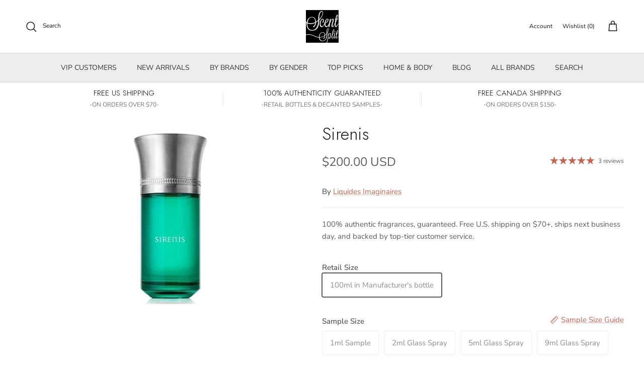

--- FILE ---
content_type: text/html; charset=utf-8
request_url: https://www.scentsplit.com/search?q=handle:%22after-hours-with-emily%22%20OR%20handle:%22sandalwood-edit-by-scenttakes%22%20OR%20handle:%22cozy-vanilla-chosen-by-scenttakes%22%20OR%20handle:%22fall-favorites-apple-edition%22%20OR%20handle:%22liquides-imaginaires-sirenis-sample-decants%22&type=product&view=bss.product.labels
body_size: 1332
content:
[{"id":7369520545992,"title":"Sirenis","vendor":"Liquides Imaginaires","tags": ["Bergamot","BF30","Cardamom","checkinventory","checkinventoryzrtl","Eau de Parfum","For Her","For Him","In Production","Musk","notx","Oak","Out of stock","Patchouli","PO-ACTIVE","retail","Sage","Sandalwood","Sea Salt","spo-default","spo-enabled","spo-notify-me-disabled","Vetiver"],"handle":"liquides-imaginaires-sirenis-sample-decants","available":true,"inventory":0,"compare_at_price_max":0,"compare_at_price_min":0,"price":499,"price_max":20000,"price_min":499,"publish_at":"2022-07-02 03:13:41 -0500","inventory_management":"shopify","inventory_policy":"continue","variants": [{"id":42024558788808,"title":"100ml in Manufacturer's bottle","available":true,"image":null,"price":20000,"inventory_management":"shopify","inventory_policy":"continue","compare_at_price":0,"quantity":0},{"id":42024556331208,"title":"1ml Sample","available":true,"image":null,"price":499,"inventory_management":"shopify","inventory_policy":"deny","compare_at_price":0,"quantity":89},{"id":42024556363976,"title":"2ml Glass Spray","available":true,"image":null,"price":899,"inventory_management":"shopify","inventory_policy":"deny","compare_at_price":0,"quantity":44},{"id":42024556396744,"title":"5ml Glass Spray","available":true,"image":null,"price":1799,"inventory_management":"shopify","inventory_policy":"continue","compare_at_price":0,"quantity":17},{"id":42024556429512,"title":"9ml Glass Spray","available":true,"image":null,"price":2999,"inventory_management":"shopify","inventory_policy":"continue","compare_at_price":0,"quantity":9}],"collections": [627118866632,159634116,337287184584,159634052,162123588],"format_money": "\u003cspan class=money\u003e${{amount}} USD\u003c\/span\u003e"},{"id":8270104625352,"title":"After-Hours with Emily","vendor":"Scent Split","tags": ["Bergamot","Eucalyptus","Fig","In Production","Iris","judgeme_excluded","Lavender","Musk","new","Oak","Orange","SEARCHANISE_IGNORE","spo-cs-disabled","spo-default","spo-disabled","spo-notify-me-disabled","Tea","Tonka Bean","Whiskey"],"handle":"after-hours-with-emily","available":true,"inventory":160,"compare_at_price_max":0,"compare_at_price_min":0,"price":4900,"price_max":4900,"price_min":4900,"publish_at":"2026-01-20 03:44:59 -0600","inventory_management":"shopify","inventory_policy":"deny","variants": [{"id":44903433142472,"title":"Default Title","available":true,"image":null,"price":4900,"inventory_management":"shopify","inventory_policy":"deny","compare_at_price":null,"quantity":160}],"collections": [578705195208,157328834648],"format_money": "\u003cspan class=money\u003e${{amount}} USD\u003c\/span\u003e"},{"id":8258799370440,"title":"Fall Favorites: Apple Edition","vendor":"Scent Split","tags": ["Amber","Bergamot","Caramel","Cedar","Cinnamon","Cocoa","In Production","judgeme_excluded","Musk","Oak","SEARCHANISE_IGNORE","spo-cs-disabled","spo-default","spo-disabled","spo-notify-me-disabled","Vanilla"],"handle":"fall-favorites-apple-edition","available":false,"inventory":null,"compare_at_price_max":0,"compare_at_price_min":0,"price":4900,"price_max":4900,"price_min":4900,"publish_at":"2025-11-23 00:00:50 -0600","inventory_management":null,"inventory_policy":null,"variants": [{"id":44857148047560,"title":"Default Title","available":false,"image":null,"price":4900,"inventory_management":"shopify","inventory_policy":"deny","compare_at_price":null,"quantity":-3}],"collections": [157328834648,627087802568],"format_money": "\u003cspan class=money\u003e${{amount}} USD\u003c\/span\u003e"},{"id":8266485727432,"title":"Sandalwood Edit by Scenttakes","vendor":"Scent Split","tags": ["Benzoin","Ginger","In Production","Iris","judgeme_excluded","Musk","Oak","Resins","Sandalwood","SEARCHANISE_IGNORE","spo-cs-disabled","spo-default","spo-disabled","spo-notify-me-disabled","Tonka Bean","Vanilla"],"handle":"sandalwood-edit-by-scenttakes","available":false,"inventory":null,"compare_at_price_max":0,"compare_at_price_min":0,"price":4500,"price_max":4500,"price_min":4500,"publish_at":"2026-01-07 04:16:23 -0600","inventory_management":null,"inventory_policy":null,"variants": [{"id":44892665839816,"title":"Default Title","available":false,"image":null,"price":4500,"inventory_management":"shopify","inventory_policy":"deny","compare_at_price":null,"quantity":-214}],"collections": [157328834648,627087802568],"format_money": "\u003cspan class=money\u003e${{amount}} USD\u003c\/span\u003e"}]

--- FILE ---
content_type: text/javascript; charset=utf-8
request_url: https://www.scentsplit.com/en-ca/cart.js
body_size: -152
content:
{"token":"hWN81d4cR3NVYBPKtSpKK6oE?key=188b93c57549fc1b2a93bb2a75d2a3a5","note":"","attributes":{},"original_total_price":0,"total_price":0,"total_discount":0,"total_weight":0.0,"item_count":0,"items":[],"requires_shipping":false,"currency":"USD","items_subtotal_price":0,"cart_level_discount_applications":[],"discount_codes":[]}

--- FILE ---
content_type: text/javascript; charset=utf-8
request_url: https://www.scentsplit.com/en-ca/products/liquides-imaginaires-sirenis-sample-decants.js
body_size: 1340
content:
{"id":7369520545992,"title":"Sirenis","handle":"liquides-imaginaires-sirenis-sample-decants","description":"\u003cp\u003eSirenis is a marine, floral and musky fragrance from the Eaux des Bermudes collection of Les Liquides Imaginaires. It is created by perfumers Sonia Constant \u0026amp; Marion Costero. \"Languid on my salty rock, I am the daughter of a river god and a muse. My song is a bewitching whisper traveling over the waves like an irresistible, enchanting perfume. My divine voice is one with my magical powers, making sailors lose their way. Famous navigators say they have encountered me near archipelagos where I love to play my charms. I am a mythical creature, half-woman, half-fish. Beautiful and supernatural, I am the Siren.\"\u003c\/p\u003e\n\u003cp\u003e \u003c\/p\u003e\n\u003cdiv class=\"\"\u003e\n\u003cdiv class=\"\"\u003eNotes:\u003c\/div\u003e\n\u003cp data-type=\"\"\u003eTop notes are Bergamot, Cardamom and Clary Sage; middle notes are Flowers, Genet and Sandalwood; base notes are Musk, Amber, Moss, Patchouli and Vetiver.\u003c\/p\u003e\n\u003c\/div\u003e\n\u003cdiv class=\"page\" title=\"Page 2\"\u003e\n\u003cdiv class=\"section\"\u003e\n\u003cdiv class=\"layoutArea\"\u003e\n\u003cdiv class=\"column\"\u003e\u003cbr\u003e\u003c\/div\u003e\n\u003c\/div\u003e\n\u003c\/div\u003e\n\u003c\/div\u003e","published_at":"2022-07-02T03:13:41-05:00","created_at":"2022-07-02T02:56:16-05:00","vendor":"Liquides Imaginaires","type":"Perfume \u0026 Cologne","tags":["Bergamot","BF30","Cardamom","checkinventory","checkinventoryzrtl","Eau de Parfum","For Her","For Him","In Production","Musk","notx","Oak","Out of stock","Patchouli","PO-ACTIVE","retail","Sage","Sandalwood","Sea Salt","spo-default","spo-enabled","spo-notify-me-disabled","Vetiver"],"price":499,"price_min":499,"price_max":20000,"available":true,"price_varies":true,"compare_at_price":0,"compare_at_price_min":0,"compare_at_price_max":0,"compare_at_price_varies":false,"variants":[{"id":42024558788808,"title":"100ml in Manufacturer's bottle","option1":"100ml in Manufacturer's bottle","option2":null,"option3":null,"sku":"ZRTL - LIQUIDES IMAGINAIRES@100_7369520545992","requires_shipping":true,"taxable":true,"featured_image":null,"available":true,"name":"Sirenis - 100ml in Manufacturer's bottle","public_title":"100ml in Manufacturer's bottle","options":["100ml in Manufacturer's bottle"],"price":20000,"weight":501,"compare_at_price":0,"inventory_quantity":0,"inventory_management":"shopify","inventory_policy":"continue","barcode":"3760303361952","quantity_rule":{"min":1,"max":null,"increment":1},"quantity_price_breaks":[],"requires_selling_plan":false,"selling_plan_allocations":[{"price_adjustments":[],"price":20000,"compare_at_price":0,"per_delivery_price":20000,"selling_plan_id":2887155912,"selling_plan_group_id":"c7117ca711faa5f3cd884309645b927d591cfb0e"}]},{"id":42024556331208,"title":"1ml Sample","option1":"1ml Sample","option2":null,"option3":null,"sku":"LIQUIDES IMAGINAIRES@1_7369520545992","requires_shipping":true,"taxable":true,"featured_image":null,"available":true,"name":"Sirenis - 1ml Sample","public_title":"1ml Sample","options":["1ml Sample"],"price":499,"weight":1,"compare_at_price":0,"inventory_quantity":50,"inventory_management":"shopify","inventory_policy":"deny","barcode":"","quantity_rule":{"min":1,"max":null,"increment":1},"quantity_price_breaks":[],"requires_selling_plan":false,"selling_plan_allocations":[]},{"id":42024556363976,"title":"2ml Glass Spray","option1":"2ml Glass Spray","option2":null,"option3":null,"sku":"LIQUIDES IMAGINAIRES@2_7369520545992","requires_shipping":true,"taxable":true,"featured_image":null,"available":true,"name":"Sirenis - 2ml Glass Spray","public_title":"2ml Glass Spray","options":["2ml Glass Spray"],"price":899,"weight":2,"compare_at_price":0,"inventory_quantity":44,"inventory_management":"shopify","inventory_policy":"deny","barcode":"","quantity_rule":{"min":1,"max":null,"increment":1},"quantity_price_breaks":[],"requires_selling_plan":false,"selling_plan_allocations":[]},{"id":42024556396744,"title":"5ml Glass Spray","option1":"5ml Glass Spray","option2":null,"option3":null,"sku":"LIQUIDES IMAGINAIRES@5_7369520545992","requires_shipping":true,"taxable":true,"featured_image":null,"available":true,"name":"Sirenis - 5ml Glass Spray","public_title":"5ml Glass Spray","options":["5ml Glass Spray"],"price":1799,"weight":5,"compare_at_price":0,"inventory_quantity":17,"inventory_management":"shopify","inventory_policy":"continue","barcode":"","quantity_rule":{"min":1,"max":null,"increment":1},"quantity_price_breaks":[],"requires_selling_plan":false,"selling_plan_allocations":[]},{"id":42024556429512,"title":"9ml Glass Spray","option1":"9ml Glass Spray","option2":null,"option3":null,"sku":"LIQUIDES IMAGINAIRES@9_7369520545992","requires_shipping":true,"taxable":true,"featured_image":null,"available":true,"name":"Sirenis - 9ml Glass Spray","public_title":"9ml Glass Spray","options":["9ml Glass Spray"],"price":2999,"weight":9,"compare_at_price":0,"inventory_quantity":9,"inventory_management":"shopify","inventory_policy":"continue","barcode":"","quantity_rule":{"min":1,"max":null,"increment":1},"quantity_price_breaks":[],"requires_selling_plan":false,"selling_plan_allocations":[]}],"images":["\/\/cdn.shopify.com\/s\/files\/1\/0986\/0644\/products\/Sirenis-Perfume-Cologne-Liquides-Imaginaires-sample-decants-SCENTSPLIT.jpg?v=1743743377"],"featured_image":"\/\/cdn.shopify.com\/s\/files\/1\/0986\/0644\/products\/Sirenis-Perfume-Cologne-Liquides-Imaginaires-sample-decants-SCENTSPLIT.jpg?v=1743743377","options":[{"name":"Size","position":1,"values":["100ml in Manufacturer's bottle","1ml Sample","2ml Glass Spray","5ml Glass Spray","9ml Glass Spray"]}],"url":"\/en-ca\/products\/liquides-imaginaires-sirenis-sample-decants","media":[{"alt":"Sirenis-Liquides Imaginaires samples \u0026 decants -Scent Split","id":26356311556296,"position":1,"preview_image":{"aspect_ratio":0.8,"height":400,"width":320,"src":"https:\/\/cdn.shopify.com\/s\/files\/1\/0986\/0644\/products\/Sirenis-Perfume-Cologne-Liquides-Imaginaires-sample-decants-SCENTSPLIT.jpg?v=1743743377"},"aspect_ratio":0.8,"height":400,"media_type":"image","src":"https:\/\/cdn.shopify.com\/s\/files\/1\/0986\/0644\/products\/Sirenis-Perfume-Cologne-Liquides-Imaginaires-sample-decants-SCENTSPLIT.jpg?v=1743743377","width":320}],"requires_selling_plan":false,"selling_plan_groups":[{"id":"c7117ca711faa5f3cd884309645b927d591cfb0e","name":"Back-Ordered Product","options":[{"name":"Preorder","position":1,"values":["Partial payment"]}],"selling_plans":[{"id":2887155912,"name":"Back-Ordered Product","description":null,"options":[{"name":"Preorder","position":1,"value":"Partial payment"}],"recurring_deliveries":false,"price_adjustments":[]}],"app_id":null}]}

--- FILE ---
content_type: application/javascript; charset=utf-8
request_url: https://searchanise-ef84.kxcdn.com/preload_data.8D0r8p2Y8b.js
body_size: 13913
content:
window.Searchanise.preloadedSuggestions=['tom ford','parfum de marly','baccarat rouge 540','parfums de marly','by kilian','bianco latte','bond no 9','serge lutens','creed aventus','ex nihilo','le labo','mind games','boadicea the victorious','yves saint laurent','initio parfums','jean paul gaultier','tiziana terenzi','house of bo','fragrance du bois','louis imagination','grand soir','roja dove','baccarat rouge','ormonde jayne','arabian oud','louis v','xerjoff naxos','angels share','jo malone','le labo another 13','god of fire','giorgio armani','dolce and gabbana','stronger with you','vanilla powder','dries van noten','portrait of a lady','escapade gourmand','juliette has a gun','imaginary authors','maison crivelli','roja elysium','carolina herrera','maison margiela','gris charnel','givenchy gentleman','oud for greatness','musk therapy','mancera cedrat boise','perfume de marly','nishane ani','tom ford oud wood','navitus parfums','clive christian','byredo bal d\'afrique','diptyque philosykos','bdk parfums','guidance amouage','amouage reflection','spicebomb extreme','delina exclusif','creed samples','angel dust','santal 33 eau de parfum le labo','orto parisi','roja parfums','profumum roma','guerlain sample','mojave ghost','layton parfums de marly','fire at will','hibiscus mahajád','kay ali','blanche bete','side effect','vibrato sospiro','house of sillage','frederic malle','burberry her','love don\'t be shy','bleu de','tobacco vanille','by killian','nishane hacivat','ds & durga','oud mood','black opium','born to stand out','one day','creed silver mountain water','acqua di parma','goldfield and banks','tom ford lost cherry','lorenzo pazzaglia','happy dust','gourmand vanilla','erba pura','black phantom','blue talisman','maison francis kurkdijan','city rhythm','white rice','amouage guidance','mango skin','the harmonist','eau duelle','theodoros kalotinis','tihota indult','montale intense cafe','kilian angel\'s share','baby cat','paco rabanne','valaya parfums de marly','mon guerlain','mont blanc','hilde soliani','molecule one','diptyque orpheon','prada l\'homme','orange blossom','good girl','memo paris','green irish tweed','baccarat rouge 540 perfume','liquides imaginaires','absolute aphrodisiac','spice bomb','jazz club','initio side effect','house of oud','light blue','chanel no 5','francis kurkdjian','black orchid','ysl y for men','armani code','ex nihilo fleur narcotique','gisada ambassador intense','adi ale van','gucci guilty','filippo sorcinelli','ella k','maison margiela replica','the one','terre d’hermès','m micallef','matiere premiere','atelier cologne','atelier des ors','sora dora','fugazzi angel dust','gypsy water','s boy','santa maria novella','dolce and gabbana the one','andrea maack','diptyque eau duelle','lick me','xerjoff 40 knots','gourmand scents','musc ravageur','simone andreoli','yves saint laurent tuxedo','tobacco honey','coconut perfume','black afgano','xerjoff dama bianca','imagination by louis','van cleef & arpels','torino21 xerjoff','escentric molecules','marshmallow note','by the fireplace','green tea','electimuss imperium','halfeti penhaligon\'s','cotton candy','byredo mojave ghost','henry rose','chris collins','gisada ambassador','fleur de peau','this is her','parfums de marly delina','hundred silent ways','born in roma','tom ford fucking fabulous','creed aventus cologne','bond no','white musk','thierry mugler','mula mula','mancera instant crush','royal crown','ganymede marc-antoine barrois','lost cherry','akro bake','valentino uomo','maison mataha','extrait de parfum','carlisle parfums de marly','ambre nuit','the house of oud','clean reserve','blonde amber','ded cool','bdk gris charnel','rosendo mateu no 5','london fog','superz morocco','sedley parfums de marly','thomas kosmala','inexcusable evil','oud satin wood','silky woods','oriana parfums de marly','reflection man','sospiro perfumes','kajal lamar','bianco latte giardini di toscana','jousset parfums','tam dao','club de','jean paul','alexandria ll','straight to heaven','juliette has a gun not a perfume','scents of wood','royal oud','bond no 9 bond','black tea','virgin island water','vanilla haze','precious liquid','the maker','jusbox perfume','red tobacco','vilhelm parfumerie','leisure in paradise','lune feline','acqua di','grey vetiver','blue sapphire','comme de garcons','ylang in gold','aqua di parma','bvlgari man','gentle fluidity','stronger with you absolute','ellis brooklyn','you or someone like you','versace dylan blue','armani prive','guerlain vanilla','ysl myself','xerjoff italica','une nuit','xerjoff lira','montale arabians tonka','atomic rose','valentino in rome','initio rehab','minuit et demi','blonde amber clive christian','bohemian lime','skin scent','printemps blanc','alien mugler','wave child','hypnotizing fire','hypnotic poison','tobacco oud','ysl y','tom ford tobacco vanille','pacific rock moss','unknown pleasure','noir extreme','instant crush','xerjoff casamorati','homme intense','most wanted','lily of the valley','sauvage sample','pas ce soir','aqua di gio profumo','reflection 45 man','escapade gourmande','bal d afrique','carner barcelona','fresh scents','scentologia synergy','odyon dubai scorpion intense','xerjoff nio','vanilla sex','sugar leather','tres chere mizensir','merchant of venice','yves saint laurent l\'homme','comme des garcons','african leather','libre intense','bora bora','gritti duchessa','althair parfum de marly','queening by mind games','giardini di toscana','amber oud','fruity scent','prada luna rossa','roses vanille','nishane nefs','francesca bianchi','pierre guillaume','mancera red tobacco','french defense','byredo blanche','regime tears','blue de','poets of berlin','byredo gypsy water','remember me','amouage interlude','rouge malachite','one million','new notes','lake and sky','j scent','salt and pepper','summer fragrance','one umbrella for two','tuscan leather','bad boy','vanilla woods','resala arabian oud','double vanille','black tie','for your love mizensir','unisex fragrance','parisian musc','arabian tonka','dolce & gabbana','love don’t be shy','tauer perfumes','the most wanted','sarah baker','oud satin','jimmy choo','layton exclusif','le beau le parfum','sunset hour','gucci flora','tom ford noir','l\'artisan parfumeur','little flower','lust in paradise','happy dust narcotica','triumph of','le labo bergamote 22','carnal flower','de marly','musk fragrances','ultra male','la nuit l\'homme','vanilla planifolia','a la rose','etat libre d’orange','guidance 46 amouage','ingenious ginger','tom ford noir extreme','azzaro pour homme','tonka cola','do son','out lands','narcotic delight','creed royal oud','flower bomb','clue perfumery','tom ford black orchid','pana dora','meo fusciuni','ave maria','soleil blanc','paco rabanne 1 million','tuxedo yves saint laurent','essential parfums','desir toxic','ck one','pink pepper','erba gold','vanilla powder extrait','jovoy psychedelique','discovery set','summer hammer','love and crime','i don’t know what','velvet tonka','moonlight in heaven','xerjoff alexandria ii','givenchy women','sospiro vibrato','strangers parfumerie','argo fragrances','jany sora dora','viktor & rolf','cirque du soleil','valaya exclusif','bois imperiale','rose fragrance','sandal wood','ani nishane','thomas kosmala no 4','leau papier','iris malikhan','parfums de','room service','perris monte carlo','french riviera','xerjoff la capitale','liis bo','xerjoff erba pura','babycat saint laurent','attraction fatal','gentle gold','missing person','ghost in the shell','apple brandy','allure sport','good girl gone bad','men cologne','parfums de marly herod','pour homme','megamare orto parisi','la nuit','van cleef','my way','xerjoff starlight','by draco','valentino uomo intense','jasmine freak','oman luxury','cherry punk','dama bianca','wulong cha','double attack','moon carnival','noir de noir','the moon','greenley parfums de marly','xerjoff apollonia','plum in cognac','creed green irish tweed','neroli portofino','chloe parfum','santal blush','histoires de parfums','cinnamon notes','santal complet','strawberry notes','tales from zanzibar','crystal saffron','jo malone wood sage and sea salt','almond notes','creed virgin island water','fleur narcotique','light blue intense','bodacious the victorious','satin mood','elysium parfum','masque milano','la nuit de l\'homme','isola blu','purple molecule','dirty rice','psychedelic love','god of fire stéphane humbert lucas 777','hard candy','celeste giardini di toscana','gris charnel extrait','the yulong','ds and durga','rosendo mateu','attar collection','female christ','creed viking','nasomatto pardon','encre noir','diptyque tam dao','tilia marc-antoine barrois','salvatore ferragamo','coffee break','glass blooms','love delight','yin transformation','bitter peach','rose oud','moon glory','paco rabanne invictus','rouge smoking','ylang ylang','beach hut man amouage','whispers in the library','unique luxury','fruity floral','baccarat rouge 540 sample','fugazzi vanilla','steamed rainbow','tonka bean','palo santo','iso e super','vanille antique','casa blanca','summer fragrance for men','invictus victory','coffee addict','jubilation xxv','naxos xerjoff','john varvatos','narco oasis','boss bottle','memo african leather','de chanel','aqua di','pantheon roma','cool water','raspberry notes','solar blossom','gentleman givenchy','black saffron','sugar kisses','la danza delle libellule','breathe me','day three','gossip night','le lion','amyris homme','jovoy paris','blessed baraka','roja creation e','hermes un jardin','eau sauvage','eight and bob','queen of silk','celine black','coco channel','byredo bibliotheque','dulce diablo','a lab on fire','impadia bdk','porthole loumari','gift card','ralph lauren','vanilla musk','spice bomb extreme','sweet vanilla','toskovat inexcusable evil','enigma roja','perfumes de marly','santal austral','lust in paradise by ex nihilo','gntonic m micallef','the noir','la vie est','percival parfums de marly','channel all','thameen carved oud','tony iommi','french lover','kirke tiziana terenzi','pink me up','aventus for her','choux choux','new york','absolu aventus','cheeky smile','fan your flames','secretions magnifique','bon parfumeur','celestial object','poets of','office for men','sauvage eau de parfum','the matcha','white tea','cedar chic','remember me jovoy','ice cream','silver mountain water','women perfume','tom ford soleil blanc','powdery scent','naomi goodsir','royal crown sultan','perfect oud','passion fruit','ethereal wave','feve delicious','v canto','jorum studio','meliora eau de parfum','eros flame','creed millesime imperial','paris corner','floral street','serge lutens chergui','for your love','the moon frederic malle','kajal almaz','l’eau papier','ds durga','pistachio notes','the matcha 26 le labo','kilian black phantom','pegasus by parfums de marly','perfume samples','grapefruit notes','vanille havane','milk musk','lick me michela mezzetti','lazy sunday morning','bal d\'afrique','killian love dont be shy','bulgari man','the noir 29 le labo','oud wood','scent of peace for him','citrus women','haltane parfums de marly','aoud lemon mint','the spirit of dubai','la labo','relique d\'amour','blockade mind games','ombré leather','draco for him','indult manakara','la belle','initio musk therapy','blue madeleine','du bois','cruz del sur ii','nasomatto baraonda','black pepper','pink boa','bortnikoff fragrance','eau rose','t re','homme parfum','peregrina thameen','naked dance','blue talisman ex nihilo','dunhill icon','floris london','kajal faris','rolling in love','mango kiss','bubble bath','basso sospiro','lost in a dream','ginger biscuit','house of','xerjoff renaissance','levant by ormonde jayne','lost in paris','miu miu','commodity velvet','cassiopea tiziana terenzi','montale chocolate greedy','amber musk','liis studied','superz memories gold','crystal noir','patchouli sandalwood','perfumer h','nest fragrance','francis kurkdjian masculine','11 11 eau de parfum','encens suave','intense cafe','narciso rodriguez','burlington 1819 roja','acqua di gio','maison tahite','very good girl','delizia perfume','moresque soul batik','earl grey','clive christian x','le de','fat electrician','myrrh & tonka jo malone','akro awake','stéphane humbert lucas','amore cafe','princess kilian','fresh cream','villa erbatium','oud bouquet','oud satin oud','dom rosa','obvious parfums','nishane hundred silent ways','not a perfume','raw gold','wanted by night','back to black kilian','roja enigma','gioiosa profumum roma','mancera roses vanille','pacific park','under the lemon tree','musc k','banana republic','unique\'e luxury','dolce light blue','followed by','mon paris','mizensir perfect oud','andy tauer','the merchant of venice','clean skin','beach walk','santal calling','man in black','arabians tonka','ani x','jasmine tea','sea salt','amber nuit','santal royal','arabian knight','whipped cream','vietnamese coffee','tears regime','game of','caramel vanilla','parle moi de parfum','l d','äican kajal','dirty milk','tom ford beau de jour','mugler alien','guerlain tonka','le male le jean paul gaultier','lift me up','rose of no man`s land','radical rose','coco vanille','1 million lucky','diptyque do son','penhaligon\'s halfeti','blue heart','city of stars','pi givenchy','sugar addict','but not today','viktor and rolf spicebomb','creme brulee','black currant','tom ford vetiver','creed aventus for her','paradis des sens','pegasus exclusif','sparkling jo','mes bisous','bleu de parfum','liis floating','plum japonais','lartisan parfumeur','dior sample','mind games double attack','hind al oud','sand dance','amouage jubilation xxv','hermes terre hermes','bdk pas ce soir','le labo santal 33','jazz club maison martin margiela','creation e','carolina herrera men','milky musk','amber vanilla','s boy him','chasing scents','dylan blue','1861 naxos by xerjoff','hind al oud ahojas','tom ford cherry','brown sugar','fire at will jovoy paris','love dont be shy','maison mataha escapade gourmande','changing constance','casablanca lily','fig porn','scent of peace','milk orchid','original santal','choco musk','creed erolfa','iris silver mist','narcotic v','white floral','xerjoff torino21','fruity gourmand','costa azzurra','tea for two','rania j','sol de','ivory route','gaiac 10 tokyo le labo','new york night','love me latte','accident a vanilla','lira xerjoff','atomic rose initio','donna born in roma','osmanthus scent','pear inc','versace eros','smoking hot','blue sapphire boadicea the victorious','girl of now','xerjoff richwood','maison louis','acqua di parfum','lait de biscuit','for her','lyric man','father figure','another 13 eau de parfum','intoxicated by kilian','parfums de nicolai','tabac rose','elysium by roja parfums','pure havane','universal flower','rogue perfumery','aqua media','cherry smoke','hiram green','elizabeth arden','ramon monegal','musk k','sex and the sea','white amber','love be shy','polo red','our for greatness','azora attar','kilian angels share','nobile 1942 la danza','scandal parfum','coco noir','nota sugar','interlude black iris','la vie','the most wanted parfum','memo sintra','i dont know what','quentin bisch','xerjoff mefisto','azzaro by','dominique ropion','dannam parfum','spirit of kings','boy for him','carmina creed','parfum marly oajan','love tuberose','oud jaune intense','superz soho','pacific rock flower','dear polly','keiko mecheri','lamar kajal','guilty crush','fucking fabulous','house of brandt','chanel chanel','perfume head','matcha meditation','le gourmand','cowboy grass','penhaligon\'s cairo','classic chanel','musc moschus','safanad parfums de marly','carolina herrera women','musc rose','mystic sugar','savage men','de profundis','jasmine rouge','40 knots xerjoff','lost alice','african rooibos','angel share kilian','angel share','plume impression','coven andrea maack','caswell massey','beaufort london','bois imperial','home ideal','maison violet','indigo smoke','green sapphire','match made in heaven','dolce and gabbana light','replica the fireplace','bon bon','caramel note','the only one','gin tonic','armani my way','gucci oud','santal basmati','bloody wood','nearly nude','love in white','afternoon delight','eau de space','afternoon swim','vanilla antique','roses on ice','guava sorbet','electric cherry','atelier materi','mazzolari vaniglia','mont blanc legend','parfum de marly layton','prada amber','xerjoff tony iommi','bamboo harmony','brown girl','libre le parfum','side effect initio','london spice','byredo sample','the night','sweetie aoud','jo malone orange blossom','mizensir for your love','gisada ambassador men','herod parfums de marly','christian provenzano','acqua viva','royal tobacco','l homme','piano santal','lorenzo villoresi','en passant','tom ford vanilla sex','accento overdose','by kilian apple brandy','byredo sundazed','oud maracuja','sandalwood temple','fille en aiguilles','tom ford tuscan leather','vanilla milk','pink molecule','juliet has a gun','chocolate queen','sacred wood','triumph of ba','ilio diptyque','olfactive studio','viva la juicy','pear gelato','dark lord','the hedonist','xerjoff uden','paragon initio','paradise garden','hacivat nishane','the night frederic malle','flowerbomb viktor&rolf','gentle silver','clive christian no 1','burberry men','duchessa gritti','le beau','les indemodables','super cedar','marc-antoine barrois','bvlgari omnia','one day jasmine tea','leisure in paradise by simone andreoli','soleil neige','passage d\'enfer','la mar','ambre sultan','creed wind flowers','creed carmina','printemps blanc maison mataha','beau de jour','gallagher fragrances','pineapple notes','luna rossa','juicy couture','papillon artisan perfumes','veronique gabai','wulong cha x','symphonium xerjoff','tom ford neroli portofino','tabacco vanilla','winter palace','drunk lovers','venom incarnat','roja danger','escape gourmand','honey aoud','baie 19 le labo','bright crystal','vanille fatale','pikovaya dama','alghabra parfums','eau de parfum','last birthday cake','torino22 xerjoff','creed spice and wood','borabora giardini di toscana','slumber house','roja parfums aoud','nasomatto black afgano','tom ford bitter peach','allure homme','limonata narcotica','arabian oud rosewood','arquiste parfumeur','creed himalaya','blanche byredo','hormone paris','crush on me','amber aoud','this is him','italica by xerjoff','pure s','apple brandy on the rocks','mancera holidays','creed absolu aventus','just box','white suede','vanilla oud','aqua di gio','vacation by vacation','maison francis','intense cedrat boise','d.s & durga','blu atlas','grand soiree','de los santos','1969 parfum de histoires de parfums','perfume red','playing with the devil','roja oligarch','dolce gabbana','the blazing mr sam penhaligon\'s','the different company','age of innocence','mancera aoud lemon mint','moon milk','carved oud','mad et len','vanilla gourmand','honey tobacco','debaser ds and durga','neroli oranger','bronze goddess','tutu gritti','tom ford santal blush','cape heartache','yves saint laurent y','ex idolo love & crime','kilian love don\'t be shy','diaghilev parfum','pink sugar','sweet tooth','oajan parfums de marly','poison girl','kheir fragrance','marshmallow musk','bois du portugal','zaharoff signature pour homme','byron parfum','initio absolute aphrodisiac','more than words','green apple','skin musk','girl of the year','maison francis kurkdijan baccarat rouge','memoirs of a perfume collector','shay and blue','russian tea','jump up and kiss me','premier figuier','what about pop','prada lhomme','vodka on the rocks','mdci parfums','toi toi toi','clive christian blonde amber','byredo vanille antique','habit rouge','new york oud','arabian oud kalemat black','philosykos parfum','cassili by parfums de marly','ex idolo','molecule 02 escentric molecules','aqua celestia','cedrat boise mancera','scent split','sonic flower','original vetiver','vertus vanilla oud','the harmonies','bubble gum','another 13 le labo','pine tree','mandarino di amalfi','stronger with you intensity','polo green','vanilla skin','l\'orchestre parfum','costume national','cry baby','to summer','zaharoff signature','birth of venus','buontalenti profumo di firenze','lancome oud bouquet','rock rose','amouage sunshine','diptyque eau rose','discovery sets','men citrus','shaghaf oud','interlude man','liis ethereal wave','ebene fume','musc pallas','sel marin','le male','prada candy','perfume extrait','note vanillee m micallef','tom ford oud','serge luten','comptoir sud pacifique','hypnotic fire','de nuit','zarko perfume','dolce melodia sospiro','oriza legrand','passion island','houbigant fougere royale','walk the sea','je ne sais quoi','sailing day','french flower','snow moon magic','chabaud lait de biscuit','y le parfum','white on white','marshmallow notes','nearly noon','synergy scentologia','valentino in','gritti gossip','angle share','vanilla cake','uden overdose','mercurial cashmere','eau de gingembre','terroni orto parisi','love o','cosmic pepper','power self','cherry blossom','green vanille','maison marie','divine vanille','givenchy gentleman givenchy','peach fragrance notes','teo cabanel','blue agave','byredo pulp','at the barbers','snif sweet ash','material amouage','morn to dusk','moth and rabbit','neroli amara','chapel factory','maison fragrances','ch bad boy','for him','woman in gold','angel nova','tiziana terenzi ursa','indult tihota','sweet botswana','nosferatu by','oud silk','le labo rose 31','drunk saffron','ylang ylang nosy be','navitus parfum','daniel josier','keep glazed','beach hut man','fleur de lalita','memories gold','love o matic','new york intense','vanilla vibes','amouage overture','memoirs of a trespasser','back to black','scarlet poppy','love delight amouage','by redo','mojave ghost absolu','oolong tea','mula mula byron','diptyque tempo','lactonic perfumes','rock river','i am trash','amore coffee','autumn vibes','journey man','thameen regent leather','desert dawn','sphinx parfum','manakara indult','babycat yves saint laurent','viva more','mod vanilla','young rose','perfume oil','tom ford noir extreme parfum','armani code parfum','bruno acampora','dates delight','widian london','james heeley','oud nude','when the rain stops','a la rose by maison','avignon comme des garcons','i want choo','mr sam','vanille de tahiti','coconut milk','scent of wood','tom ford tobacco oud','whiff of waffle cone','eyes closed','sticky fingers','killian straight to heaven','hindu kush','il padrino','satin oud','black vanilla','gardenia fragrances','vanilla 28 eau de parfum','1907 boadicea the victorious','alexandria fragrances','the one luminous night','gourmand fragrances','wavechild room 1015','mens cologne','parisian musk','ambergris note','crab apple blossom','white amber cave','gentle perfume','ambroxan molecule','pure poison','amouage reflection man','maison margiela by the fireplace','jasmine rice','accident a la vanilla','paradis des sens valhalla','tom for','la tulipe','la playa','caden omanluxury','lune feline atelier des ors','olene diptyque','ambrosia imperiale','tom ford leather','le monde gourmand','wood sage sea salt','jo loves','imagination louis','vanilla patchouli','eros versace','by rose','kenzo for men','rain tea','dora dora','malibu party in the bay','sacred bond','la vi est belle','sunset caramel','de nuit intense','lalique encre noire','honey oud','st rose','stricnina v canto','angel muse','perfum de marly','fall scent','bond no 9 scent','sea notes','tom ford vanilla','delina rose','le labo matcha','maison crivelli hibiscus mahajad','imperial valley','dahab kajal','music for a while','the one edp','boss the scent','indecent cherry','xerjoff accento','un bois vanille','donna in roma','minuit et demi fragrance du bois','tom ford costa azzurra','in this world','mixed emotions','la rose','scorpion intense','rose atlantic','oud for happiness','delizia de','citrus riviera','franck boclet','creed love in white','our wood','lovers by fragrance du','a city on fire','vanilla caramel','narcosis for her','wind flowers','bergamask orto parisi','radio bombay','pour femme','coconut vanilla','montabaco intensivo','un jardin sur le nil','l artisan','amber absolute','cherry oud','saint honore','jasmine sambac','maison martin','royal tobacco amouage','define me','vanilla bourbon','mississippi medicine','blood orange','crème de cuir','terre d\'hermes','ysl l\'homme','s boy by','la fille de berlin','bon bon pop','nothing but sea and','vanilla perfume','prodigy by mind games','note vanille','jean paul gaultier male','soy by','les liquides imaginaires','pas de chat','silky woods goldfield & banks australia','creed irish tweed','van py rum','the ghost in the shell','sunshine woman','vanilla voyage','black sea','grand master','oud orange intense','still life in rio','vanilla sandalwood','etat libre d\'orange','althaïr marly','this is not a blue bottle','tom ford noir de noir','sensual instinct','milky dragon','creed sublime vanille','forbidden games','do san','burberry brit','roja scandal','narcotica dulce diablo','atelier des','oceania roja','viva mor','fico di','la capitale xerjoff','killian intoxicated','death and floral','old fashioned','artisan pure','lost in paradise','mona di orio','henry jacques','bois de','oud wood parfum','11 11 lake & skye','tomato leaf','madagascar vanilla','oak moss','the gate','panettone milano','gucci pour homme','promise frederic malle','apollonia xerjoff','l\'eau papier','morning chess','no vanilla','1 million prive','lemon tart','isola blu roja dove','incident diplomatique','nio xerjoff','amouage jubilation','blue noir','van extasyx','azzaro the','rum notes','encore une fois','men’s cologne','orange sanguine','ajmal amber wood','winter fragrance','l\'air du desert marocain','la danza','fig tea','diptyque rose','strangelove nyc','she was an anomaly','jardins de','tony iommi monkey special','lionora mind games','white on white xerjoff','mind games blockade','amyris eau de parfum','creed vetiver','mancera sicily','turkish rose','aqua universal is','egyptian musk','montale honey aoud','santa maria','mystery tobacco','athalia parfums de marly','exit the king','hypnotic musk','prada luna','addictive vibration','byredo black saffron','unisex all year','mancera samples','flower of immortality','alluring fig','encre noire','eve gourmand','givenchy pi','al oud','minnie mouse','mornings in','superz budapest','anelo pernoire','diptyque perfumes','libertine fragrance','rice milk','via cavour 1','the rose','tobacco vanilla','un jardin','cirque du soleil l\'eau de parfum','xtra milk','vert malachite','dolce amalfi','si armani','chance eau','blanc explorer','comes des garcons','petrichor perfume','bake akro','liquid imaginaires','love don’t be shy kilian','bvlgari man in','warm and spicy','angel dust fugazzi','thomas de','diptyque fleur de peau','marc antoine barrois ganymede','for strange women','bleu electric','min new york','abdul samad al qurashi','ruby red','rose saltifolia','black gemstone','white chocolate','tom ford velvet orchid','roja isola blu','ode to dullness','remarkable people','fougere d\'argent','tobacco mandarin','the bewitching jasmine','aventus cologne','for him cologne','eight & bob','town and country','moonlight in heaven by kilian','summer of','tom ford rose','peche cardinal','van py rhum','louis imagination men','di ser','de fleur','the dark side','aventus absolu','fragrance one','roja elixir pour femme','hotel cotton','imagination by','trajan electimuss','mancera french riviera','halfeti cedar','carnal flower frederic malle','tempt me not','mentor mind games','soleil tonka','apricot notes','tom ford vanilla fatale','for men','yves saint laurent y eau de parfum','black iris','velvet haze','hugo the scent','ramon bejar','solstice scent','7 minutes kheir','vanilla sky','vivamor parfums','akro dark','playing with the devil by kilian','tres chere','tom ford tobacco','hugo absolute','sand and skin','eau capitale','legend spirit','deep dark vanilla','lys 41 le labo','golden dallah','beaute du diable','armani prive rouge malachite','craft andrea maack','oud for glory','over the musk','bouquet encore','oud spanish','initio oud for greatness','sissa by mind games','bourbon vanilla','falling trees','sunplosion simone andreoli','dirty heaven','date for men','desert falcon','vicebomb simone andreoli','coffee note','epico vani charnel','vanilla havane','pop heart','possibilities la','architect\'s club','black gold','arte profumi','anna sui','aventus creed','prada infusion','tea service','rania j musc moschus','dream the maker','parfums de marly layton','beach hut','niche fragrances for men','santal blanc','chypre palatin','desert sermons','brompton immortals','deep and desire','khamzat smesh','miguel matos','parfume de','under my skin','lemon line','pierre guillaume paris','lay ali','roses musk','purple fig','animal notes','sweet vanilla montale','act one','sucre noir','venus in tuberose','creed santal','devotion intense','caban by yves saint','mason fragrances','polo black','no limit','de la','lipstick rose','roja vetiver','from the garden','chanel eau','orphéon eau de parfum diptyque','flor de','dead cool','love at first sight','oud rose','fig me up','rouge saray','dulce by','marc antoine barrois','mirage gourmand','i don\'t know what','oud bleu intense','kilian princess','blue moon','bo liis','soul of the forest','wicked good','white forest','atlas fever','aqua galleria','venom of','patchouli leaves','le gourmand jousset','lilac love','roja haute luxe','amouage love tuberose','the architects','john varvatos artisan','meliora de marly','creed spring flower','the forward','lust for sun','amouage boundless','mortal skin','reine de nuit','white rice dannam','as ad','victor and','la belle by','extrait parfum','un nuit','teint de neige','a whiff of waffle cone','ysl black','shooting stars','jasmin et cigarette','tyger tyger','lost cherry tom ford','baraonda nasomatto','ardent boadicea the victorious','banana note','like this','oud marijuana','creed cologne','ch men prive','de fleurs','noir aphrodisiac','creed royal princess oud','eau the audacity','kilian straight to heaven','micallef parfum','eye of seven hills','long lasting','iris poudre','vanilla bergamot','epic man','honour woman','vetiver sensual','what the fluff','overture man','jeux de peau','summer street','philosophy fresh','musk ravageur','wet stone','on a cloud','parle moi','rirana parfume','monkey special','fragrance world','oud wood tom ford','a drop','mancera velvet vanilla','miss dior','fig infusion','bdk impadia','woody aromatic','altair eau de parfum','versace eros eau de perfume','soul batik','amouage enclave','tom ford white suede','fleur de','jo milano','the chronic','perfume de','wild bluebell','dries van','armani with you','nobile 1942 la danza delle libellule','laboratory olfactory','blanche bete liquides imaginaires','xerjoff corallo','ocean noir','amouage opus','carmelo vanilla','mefisto gentiluomo','creed original santal','melody of the sun','la male','bvlgari wood','women’s perfume','carioca heart','bdk velvet tonka','delta of','armani code profumo','scent trunk','back in stock','roja parfum','pure musc','tobacco toscano','rose incense','amouage material','her elixir','le labo gaiac','gucci guilty absolute','gucci rush','yves saint','diptyque leau papier','frankincense myrrh','mugler angel','roja amber aoud','bulgari black','bois de santal','vinegia 21 the merchant of venice','allure home','attar azora','by for him','eau sauvage parfum','purpose amouage','of the immortals','green spell','soma halcyon','marfa memo','cape line','cacao porcelana','state of mind','le persona','ormond jayne','creed oud','paco rabanne olympea by paco rabanne','cruz del sur','rock the myrrh','viking cologne','sun goddess','happy nuts','tom ford metallique','19-69 de parfum','nishane ege','prada la femme','vanilla crush','amouage search','oh sweet','check please','oud symphony','coconut nanas','russian leather','kalemat black','new harlem','zaharoff tabac','xerjoff ivory route','nest vanilla','lab on fire','juice box','gold immortals','nishane fan your flames','prada intense','amouage guidance 46','orion tiziana terenzi','empty wishes well','sun gria','california dream','fantomas nasomatto','amouage purpose','bodacious the','portrait of a man','hair perfume','xerjoff casamorati 1888','blend oud','tom fors','mandorle by sora dora','guerlain vetiver','cuir de russie','spice and wood','oud noir','elle xerjoff','michela mezzetti','trouble in paradise','volutes diptyque','etat libre','oriental enigma','creed royal water','pineapple intense','dirty vanilla','bel ami','tom ford black orchid parfum','violet leaf','spice blend','acqua di sale','pikovaya dama xerjoff','honeysuckle notes','floral woody musk','day three fragrance','tropical scents','black lacquer','vanilla tana','vanille leather','xerjoff shooting stars','guerlain aqua','unique blue','mango oud','ormonde jayne ormonde man','laboratorio olfattivo','little song','hormone paris endorphin','pure musk','april aromatics','sweet farewell','heal the way','une rose','the favourite','high frequency','1872 for clive christian','ocean di','nefs nishane','tom ford for men','noir exquis','al rehab','bal dafrique','dulcis in fundo','loumari porthole','feminite du bois','white patchouli','bewitching yasmine','red sora dora','ouverture xerjoff','lavender extreme','parfum de barley','le galion','our mood','essential parfums bois imperial','andromeda tiziana','delina parfums de marly','sun kissed','y edp','salt and pepper precious','khaltat night','tom ford jasmin rouge','our satin','leather oud','ambra calabria','chopard oud','saint laurent','sogni meo fusciuni','the noir 29','meant to be seen','mancera lemon line','not a sugar','manos gerakinis','voyage hermes','anarchist a','burberry london','sirene fragrance du bois','tardes carner barcelona','mysore sandalwood','desire toxic','matiere premiere vanilla','lafayette number','knight of love','coconut sun','myrrh shadow','lychee notes','latte bianco','amber oud gold edition','sur tes levres','queen of the night','aqua viva','bulgarian rose','silver musk','angel\'s share','town and country clive christian','memoir man','les sables','forgive me','invictus aqua','david off','the favourite penhaligon\'s','spiky ex nihilo','tango masque milano','naomi goodsir bois d\'ascese','synthetic jungle','main character','african rose','signature rose','office for men fragrance one','nishane b-612','manhattan roja','orris butter','amouage lyric man','oriza l legrand','mula mula double caramel','jasmine wisp','juliette has a gun vanilla vibes','burning barbershop','stéphane humbert lucas 777','eau des','rule of','secret tryst','female christ 19-69','tea rose','champaca ormonde','perfumes de','intense man','game of joy','wilhelm parfum','valaya by marly','fils de joie','strawberry and vanilla','homme cologne','called echo','house of standard','celine perfume','royal amber','lavender vanilla','clive christian men','opus core','matcha soft','mancera pearl','a grove by the sea','clean musk','sakura snow','last birthday','royal bourbon','iron duke','creed for her','ingenious ginger goldfield & banks','amyris extrait','saint julep','on the beach','instant crush mancera','la isla blanca','electimuss mercurial cashmere','no malone','per se','sarah baker peach','eau de savage','in love with everything','wall street','sweet do nothing','sacred flame','safari extreme','marly sedley','tom ford soleil neige','every storm a serenade','the tragedy of lord george','ch men','via cavour','dark vanilla','intense oud','molecule 01 iris','jean paul gaultier le male le perfume','halley tiziana terenzi','soma parfums','novae vanilla','andalusian soul','white flowers','ysl intense','black over red','big sur','k k','o feminine','cool water intense','sunshine man','tom ford grey','eau de california','bond no scent','vol are','studied by liis','contralto sospiro','soapy fragrances','confessions of a','vetiver extraordinaire','toskovat anarchist','vanitas profumum','what we do is secret','roja diaghilev','amber wood','ysl la nuit de l\'homme','rose men','guerlain tobacco','yesterday haze','tonka imperial','goldfield & banks','montale sweet vanilla','moon dust','kilian intoxicated','forbidden apple','rose vanilla','le fleur','maison lancome','xerjoff kobe','purple suede','born screaming','creamy vanilla','bulgari aqua','xerjoff alexandria','cedar wood','house of matriarch','because i am free','un air','green leather','soft tension','eleventh hour','parfums vintage','hermes eau de','oddity naked dance','arrakis spirit of kings','epic woman','comme des','blond amber','vibrant vetiver','sahraa fragrance du bois','club black','rose d\'arabie','pomegranate noir','floral fruity','memoirs of a perfume','des fleur','silent ways','renaissance xerjoff','slow dance','green sapphire boadicea the victorious','creed royal mayfair','paradox intense','raised spirit','pheromone for men','mandarin orange','bonbon pop','ode on','angel face','a midsummer dream','one day tea','pardon nasomatto','galloway parfums de marly','sweet grass','tonka latte','soul cafe','ermenegildo zegna','annick goutal','donna born in','bracken man','windows down','vilhelm parfum','single malt','vanilla notes','imperial tea'];

--- FILE ---
content_type: text/javascript; charset=utf-8
request_url: https://www.scentsplit.com/en-ca/products/liquides-imaginaires-sirenis-sample-decants.js
body_size: 1498
content:
{"id":7369520545992,"title":"Sirenis","handle":"liquides-imaginaires-sirenis-sample-decants","description":"\u003cp\u003eSirenis is a marine, floral and musky fragrance from the Eaux des Bermudes collection of Les Liquides Imaginaires. It is created by perfumers Sonia Constant \u0026amp; Marion Costero. \"Languid on my salty rock, I am the daughter of a river god and a muse. My song is a bewitching whisper traveling over the waves like an irresistible, enchanting perfume. My divine voice is one with my magical powers, making sailors lose their way. Famous navigators say they have encountered me near archipelagos where I love to play my charms. I am a mythical creature, half-woman, half-fish. Beautiful and supernatural, I am the Siren.\"\u003c\/p\u003e\n\u003cp\u003e \u003c\/p\u003e\n\u003cdiv class=\"\"\u003e\n\u003cdiv class=\"\"\u003eNotes:\u003c\/div\u003e\n\u003cp data-type=\"\"\u003eTop notes are Bergamot, Cardamom and Clary Sage; middle notes are Flowers, Genet and Sandalwood; base notes are Musk, Amber, Moss, Patchouli and Vetiver.\u003c\/p\u003e\n\u003c\/div\u003e\n\u003cdiv class=\"page\" title=\"Page 2\"\u003e\n\u003cdiv class=\"section\"\u003e\n\u003cdiv class=\"layoutArea\"\u003e\n\u003cdiv class=\"column\"\u003e\u003cbr\u003e\u003c\/div\u003e\n\u003c\/div\u003e\n\u003c\/div\u003e\n\u003c\/div\u003e","published_at":"2022-07-02T03:13:41-05:00","created_at":"2022-07-02T02:56:16-05:00","vendor":"Liquides Imaginaires","type":"Perfume \u0026 Cologne","tags":["Bergamot","BF30","Cardamom","checkinventory","checkinventoryzrtl","Eau de Parfum","For Her","For Him","In Production","Musk","notx","Oak","Out of stock","Patchouli","PO-ACTIVE","retail","Sage","Sandalwood","Sea Salt","spo-default","spo-enabled","spo-notify-me-disabled","Vetiver"],"price":499,"price_min":499,"price_max":20000,"available":true,"price_varies":true,"compare_at_price":0,"compare_at_price_min":0,"compare_at_price_max":0,"compare_at_price_varies":false,"variants":[{"id":42024558788808,"title":"100ml in Manufacturer's bottle","option1":"100ml in Manufacturer's bottle","option2":null,"option3":null,"sku":"ZRTL - LIQUIDES IMAGINAIRES@100_7369520545992","requires_shipping":true,"taxable":true,"featured_image":null,"available":true,"name":"Sirenis - 100ml in Manufacturer's bottle","public_title":"100ml in Manufacturer's bottle","options":["100ml in Manufacturer's bottle"],"price":20000,"weight":501,"compare_at_price":0,"inventory_quantity":0,"inventory_management":"shopify","inventory_policy":"continue","barcode":"3760303361952","quantity_rule":{"min":1,"max":null,"increment":1},"quantity_price_breaks":[],"requires_selling_plan":false,"selling_plan_allocations":[{"price_adjustments":[],"price":20000,"compare_at_price":0,"per_delivery_price":20000,"selling_plan_id":2887155912,"selling_plan_group_id":"c7117ca711faa5f3cd884309645b927d591cfb0e"}]},{"id":42024556331208,"title":"1ml Sample","option1":"1ml Sample","option2":null,"option3":null,"sku":"LIQUIDES IMAGINAIRES@1_7369520545992","requires_shipping":true,"taxable":true,"featured_image":null,"available":true,"name":"Sirenis - 1ml Sample","public_title":"1ml Sample","options":["1ml Sample"],"price":499,"weight":1,"compare_at_price":0,"inventory_quantity":50,"inventory_management":"shopify","inventory_policy":"deny","barcode":"","quantity_rule":{"min":1,"max":null,"increment":1},"quantity_price_breaks":[],"requires_selling_plan":false,"selling_plan_allocations":[]},{"id":42024556363976,"title":"2ml Glass Spray","option1":"2ml Glass Spray","option2":null,"option3":null,"sku":"LIQUIDES IMAGINAIRES@2_7369520545992","requires_shipping":true,"taxable":true,"featured_image":null,"available":true,"name":"Sirenis - 2ml Glass Spray","public_title":"2ml Glass Spray","options":["2ml Glass Spray"],"price":899,"weight":2,"compare_at_price":0,"inventory_quantity":44,"inventory_management":"shopify","inventory_policy":"deny","barcode":"","quantity_rule":{"min":1,"max":null,"increment":1},"quantity_price_breaks":[],"requires_selling_plan":false,"selling_plan_allocations":[]},{"id":42024556396744,"title":"5ml Glass Spray","option1":"5ml Glass Spray","option2":null,"option3":null,"sku":"LIQUIDES IMAGINAIRES@5_7369520545992","requires_shipping":true,"taxable":true,"featured_image":null,"available":true,"name":"Sirenis - 5ml Glass Spray","public_title":"5ml Glass Spray","options":["5ml Glass Spray"],"price":1799,"weight":5,"compare_at_price":0,"inventory_quantity":17,"inventory_management":"shopify","inventory_policy":"continue","barcode":"","quantity_rule":{"min":1,"max":null,"increment":1},"quantity_price_breaks":[],"requires_selling_plan":false,"selling_plan_allocations":[]},{"id":42024556429512,"title":"9ml Glass Spray","option1":"9ml Glass Spray","option2":null,"option3":null,"sku":"LIQUIDES IMAGINAIRES@9_7369520545992","requires_shipping":true,"taxable":true,"featured_image":null,"available":true,"name":"Sirenis - 9ml Glass Spray","public_title":"9ml Glass Spray","options":["9ml Glass Spray"],"price":2999,"weight":9,"compare_at_price":0,"inventory_quantity":9,"inventory_management":"shopify","inventory_policy":"continue","barcode":"","quantity_rule":{"min":1,"max":null,"increment":1},"quantity_price_breaks":[],"requires_selling_plan":false,"selling_plan_allocations":[]}],"images":["\/\/cdn.shopify.com\/s\/files\/1\/0986\/0644\/products\/Sirenis-Perfume-Cologne-Liquides-Imaginaires-sample-decants-SCENTSPLIT.jpg?v=1743743377"],"featured_image":"\/\/cdn.shopify.com\/s\/files\/1\/0986\/0644\/products\/Sirenis-Perfume-Cologne-Liquides-Imaginaires-sample-decants-SCENTSPLIT.jpg?v=1743743377","options":[{"name":"Size","position":1,"values":["100ml in Manufacturer's bottle","1ml Sample","2ml Glass Spray","5ml Glass Spray","9ml Glass Spray"]}],"url":"\/en-ca\/products\/liquides-imaginaires-sirenis-sample-decants","media":[{"alt":"Sirenis-Liquides Imaginaires samples \u0026 decants -Scent Split","id":26356311556296,"position":1,"preview_image":{"aspect_ratio":0.8,"height":400,"width":320,"src":"https:\/\/cdn.shopify.com\/s\/files\/1\/0986\/0644\/products\/Sirenis-Perfume-Cologne-Liquides-Imaginaires-sample-decants-SCENTSPLIT.jpg?v=1743743377"},"aspect_ratio":0.8,"height":400,"media_type":"image","src":"https:\/\/cdn.shopify.com\/s\/files\/1\/0986\/0644\/products\/Sirenis-Perfume-Cologne-Liquides-Imaginaires-sample-decants-SCENTSPLIT.jpg?v=1743743377","width":320}],"requires_selling_plan":false,"selling_plan_groups":[{"id":"c7117ca711faa5f3cd884309645b927d591cfb0e","name":"Back-Ordered Product","options":[{"name":"Preorder","position":1,"values":["Partial payment"]}],"selling_plans":[{"id":2887155912,"name":"Back-Ordered Product","description":null,"options":[{"name":"Preorder","position":1,"value":"Partial payment"}],"recurring_deliveries":false,"price_adjustments":[]}],"app_id":null}]}

--- FILE ---
content_type: text/javascript; charset=utf-8
request_url: https://www.scentsplit.com/cart/update.js
body_size: -45
content:
{"token":"hWN81d4cR3NVYBPKtSpKK6oE?key=188b93c57549fc1b2a93bb2a75d2a3a5","note":null,"attributes":{},"original_total_price":0,"total_price":0,"total_discount":0,"total_weight":0.0,"item_count":0,"items":[],"requires_shipping":false,"currency":"USD","items_subtotal_price":0,"cart_level_discount_applications":[],"discount_codes":[],"items_changelog":{"added":[]}}